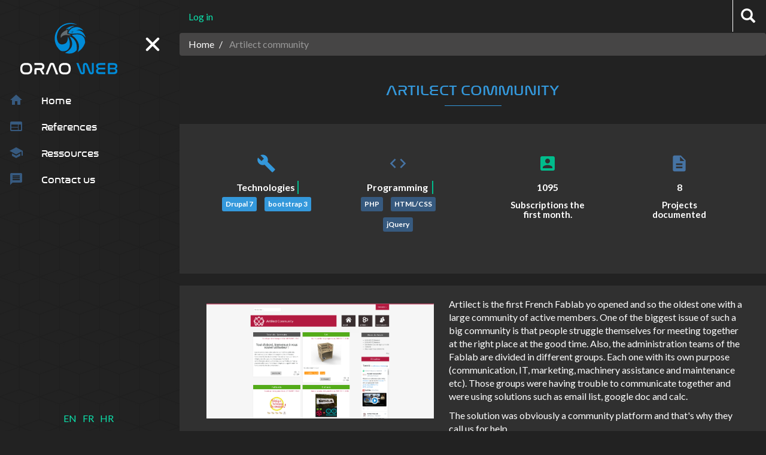

--- FILE ---
content_type: text/html; charset=UTF-8
request_url: https://orao-web.net/hr/node/5
body_size: 5510
content:
<!DOCTYPE html>
<html  lang="hr" dir="ltr" prefix="og: https://ogp.me/ns#">
  <head>
    <meta charset="utf-8" />
<script>var _paq = _paq || [];(function(){var u=(("https:" == document.location.protocol) ? "https://analytics.orao-web.net/" : "http://analytics.orao-web.net/");_paq.push(["setSiteId", "1"]);_paq.push(["setTrackerUrl", u+"matomo.php"]);_paq.push(["setDoNotTrack", 1]);if (!window.matomo_search_results_active) {_paq.push(["trackPageView"]);}_paq.push(["setIgnoreClasses", ["no-tracking","colorbox"]]);_paq.push(["enableLinkTracking"]);var d=document,g=d.createElement("script"),s=d.getElementsByTagName("script")[0];g.type="text/javascript";g.defer=true;g.async=true;g.src=u+"matomo.js";s.parentNode.insertBefore(g,s);})();</script>
<meta name="description" content="Artilect communitybuildTechnologiesDrupal 7 bootstrap 3codeProgramming" />
<meta name="robots" content="index, follow" />
<link rel="canonical" href="https://orao-web.net/en/references/artilect-community" />
<link rel="image_src" href="public://files/themes/logo_opengraph.png" />
<meta property="og:determiner" content="Orao Web" />
<meta property="og:site_name" content="Orao Web" />
<meta property="og:type" content="website" />
<meta property="og:url" content="https://orao-web.net/en/references/artilect-community" />
<meta property="og:title" content="Artilect community" />
<meta property="og:description" content="Artilect communitybuildTechnologiesDrupal 7 bootstrap 3codeProgramming" />
<meta property="og:updated_time" content="2025-08-28T17:30:08+0200" />
<meta property="article:publisher" content="Orao-web" />
<meta property="article:published_time" content="2018-01-31T15:40:47+0100" />
<meta property="article:modified_time" content="2025-08-28T17:30:08+0200" />
<meta name="Generator" content="Drupal 11 (https://www.drupal.org)" />
<meta name="MobileOptimized" content="width" />
<meta name="HandheldFriendly" content="true" />
<meta name="viewport" content="width=device-width, initial-scale=1.0" />
<link rel="icon" href="/themes/orao/favicon.ico" type="image/vnd.microsoft.icon" />
<link rel="alternate" hreflang="en" href="https://orao-web.net/en/references/artilect-community" />

    <title>Artilect community | Orao Web</title>
    <link rel="stylesheet" media="all" href="/files/css/css_LwMVgblkhLqM4uTVzpkCz3FCplTrFcrbldG1K_fhY_U.css?delta=0&amp;language=hr&amp;theme=orao&amp;include=eJzLL0rM10_Lzysp1skHMdNz8pMSc3SLSypzMvPSdYori0tSc_WTEotTAV8kEFo" />
<link rel="stylesheet" media="all" href="https://cdn.jsdelivr.net/npm/bootswatch@3.4.0/darkly/bootstrap.min.css" integrity="sha256-a6HBWqyyXFT1Ns1ZF23UVanh2xXW2uuNgIL238JrFCQ=" crossorigin="anonymous" />
<link rel="stylesheet" media="all" href="https://cdn.jsdelivr.net/npm/@unicorn-fail/drupal-bootstrap-styles@0.0.2/dist/3.1.1/7.x-3.x/drupal-bootstrap-darkly.min.css" integrity="sha512-M5UF3rinhUD+ildRIY3M5CWHczBzGU17vcHz7yxlNwAaPjM+QqkQhLOdt+r0jjVKkRlScSfvS1fQYWvUApWcWg==" crossorigin="anonymous" />
<link rel="stylesheet" media="all" href="https://cdn.jsdelivr.net/npm/@unicorn-fail/drupal-bootstrap-styles@0.0.2/dist/3.1.1/8.x-3.x/drupal-bootstrap-darkly.min.css" integrity="sha512-AqxbcTrWAsXCcv3V9kkVCOuruFDvfthcP4IC5ppyO018Hh7Z9gvU8eRtvUqBFj47pjhdFataAxbEhIBmDc6big==" crossorigin="anonymous" />
<link rel="stylesheet" media="all" href="https://cdn.jsdelivr.net/npm/@unicorn-fail/drupal-bootstrap-styles@0.0.2/dist/3.3.5/8.x-3.x/drupal-bootstrap-darkly.min.css" integrity="sha512-uvP+sXiJ1gHVyh0kaJniKI+KhgYzaq+wZVEk+SeCuaAPPI8MaZbdDUBkee3HOllgP41YIHVsFKGIN9Z9so/aUQ==" crossorigin="anonymous" />
<link rel="stylesheet" media="all" href="https://cdn.jsdelivr.net/npm/@unicorn-fail/drupal-bootstrap-styles@0.0.2/dist/3.4.0/8.x-3.x/drupal-bootstrap-darkly.min.css" integrity="sha512-/2YKCY/FUcjpDPAkUhBoKNezBh7MbwOPdO+Eegtp3/549YsVMlyVPD4ebmGEORor4lHxGDatCBYiOfdQp7G04A==" crossorigin="anonymous" />
<link rel="stylesheet" media="all" href="//fonts.googleapis.com/css?family=Lato" />
<link rel="stylesheet" media="all" href="//fonts.googleapis.com/icon?family=Material+Icons" />
<link rel="stylesheet" media="all" href="/files/css/css_OGh8Cqg0dibL9J75kp0-5z2yC5-IuHWv8oalZhZ1TNw.css?delta=8&amp;language=hr&amp;theme=orao&amp;include=eJzLL0rM10_Lzysp1skHMdNz8pMSc3SLSypzMvPSdYori0tSc_WTEotTAV8kEFo" />

    
  </head>
  <body class="path-node page-node-type-page has-glyphicons">
    <a href="#main-content" class="visually-hidden focusable skip-link">
      Skip to main content
    </a>
    
      <div class="dialog-off-canvas-main-canvas" data-off-canvas-main-canvas>
                <header class="navbar navbar-default container-fluid" id="navbar" role="banner">
      
                    <nav id="navbar-collapse" class="navbar-collapse collapse">
          <nav class="navbar-header flexbox">
            
                                <a class="logo navbar-btn pull-left" href="/hr" title="Home" rel="home">
      <img src="/themes/orao/logo.svg" alt="Home" />
    </a>
      
              <button type="button" class="navbar-toggle" data-toggle="collapsed">
                <span class="sr-only">Toggle navigation</span>
                <span class="icon-bar"></span>
                <span class="icon-bar"></span>
                <span class="icon-bar"></span>
              </button>
          </nav>
          <nav role="navigation" aria-labelledby="block-orao-main-menu-menu" id="block-orao-main-menu">
            
  <h2 class="visually-hidden" id="block-orao-main-menu-menu">Main navigation</h2>
  

        
              <ul class="menu nav navbar-nav">
                            <li>
                              <a href="/hr" data-drupal-link-system-path="&lt;front&gt;">            <i class="material-icons">home</i><span class="title">Home</span>
            </a>
                          </li>
                        <li>
                              <a href="/hr/reference" data-drupal-link-system-path="node/4">            <i class="material-icons">web</i><span class="title">References</span>
            </a>
                          </li>
                        <li>
                              <a href="/hr/ressource-center" data-drupal-link-system-path="ressource-center">            <i class="material-icons">school</i><span class="title">Ressources</span>
            </a>
                          </li>
                        <li>
                              <a href="/hr/contact" data-drupal-link-system-path="contact">            <i class="material-icons">message</i><span class="title">Contact us</span>
            </a>
                          </li>
        </ul>
  


  </nav>

          <section class="language-switcher-language-url inline block block-language block-language-blocklanguage-interface clearfix" id="block-languageswitcher" role="navigation">
  
    

      <ul class="links list-inline"><li hreflang="en" data-drupal-link-system-path="node/5" class="en"><a href="/en/references/artilect-community" class="language-link" hreflang="en" data-drupal-link-system-path="node/5">en</a></li><li hreflang="fr" data-drupal-link-system-path="node/5" class="fr"><a href="/fr/node/5" class="language-link" hreflang="fr" data-drupal-link-system-path="node/5">fr</a></li><li hreflang="hr" data-drupal-link-system-path="node/5" class="hr is-active" aria-current="page"><a href="/hr/node/5" class="language-link is-active" hreflang="hr" data-drupal-link-system-path="node/5" aria-current="page">hr</a></li></ul>
  </section>


        </nav>
                </header>
  
  <div role="main" class="main-container container-fluid js-quickedit-main-content">
    <div class="row">
                              <div class="col-sm-12" role="heading">
              <div class="region region-header">
    <div class="search-block-form pull-right block block-search block-search-form-block" data-drupal-selector="search-block-form" id="block-orao-search" role="search">
  
      <h2 class="visually-hidden">Search</h2>
    
      <div class="search-icon clickable pull-right"><span class="glyphicon glyphicon-search"></span></div>
    <form action="/hr/search/node" method="get" id="search-block-form" accept-charset="UTF-8">
  <div class="form-item js-form-item form-type-search js-form-type-search form-item-keys js-form-item-keys form-no-label form-group">
      <label for="edit-keys" class="control-label sr-only">Pretraga</label>
  
  
  <div class="input-group"><input title="Enter the terms you wish to search for." data-drupal-selector="edit-keys" class="form-search form-control" placeholder="Pretraga" type="search" id="edit-keys" name="keys" value="" size="15" maxlength="128" data-toggle="tooltip" /><span class="input-group-btn"><button type="submit" value="Pretraga" class="button js-form-submit form-submit btn-primary btn icon-only"><span class="sr-only">Pretraga</span><span class="icon glyphicon glyphicon-search" aria-hidden="true"></span></button></span></div>

  
  
  </div>
<div class="form-actions form-group js-form-wrapper form-wrapper" data-drupal-selector="edit-actions" id="edit-actions--2"></div>

</form>

  </div>
<nav role="navigation" aria-labelledby="block-orao-account-menu-menu" id="block-orao-account-menu" class="pull-left">
            
  <h2 class="visually-hidden" id="block-orao-account-menu-menu">User account menu</h2>
  

        
      <ul class="menu menu--account nav navbar-nav navbar-right">
                      <li class="first last">
                                        <a href="/hr/user/login" data-drupal-link-system-path="user/login">Log in</a>
              </li>
        </ul>
  

  </nav>
<section class="language-switcher-language-url pull-right hidden block block-language block-language-blocklanguage-interface clearfix" id="block-languageswitcher-2" role="navigation">
  
    

      <ul class="links list-inline"><li hreflang="en" data-drupal-link-system-path="node/5" class="en"><a href="/en/references/artilect-community" class="language-link" hreflang="en" data-drupal-link-system-path="node/5">en</a></li><li hreflang="fr" data-drupal-link-system-path="node/5" class="fr"><a href="/fr/node/5" class="language-link" hreflang="fr" data-drupal-link-system-path="node/5">fr</a></li><li hreflang="hr" data-drupal-link-system-path="node/5" class="hr is-active" aria-current="page"><a href="/hr/node/5" class="language-link is-active" hreflang="hr" data-drupal-link-system-path="node/5" aria-current="page">hr</a></li></ul>
  </section>


  </div>

          </div>
              
                              <div class="highlighted col-sm-12">  <div class="region region-highlighted">
        <ol class="breadcrumb">
          <li >
                  <a href="/hr">Home</a>
              </li>
          <li  class="active">
                  Artilect community
              </li>
      </ol>

<div data-drupal-messages-fallback class="hidden"></div>

  </div>
</div>
              
            
                  <section class="col-sm-12">

                                      
                  
                          <a id="main-content"></a>
            <div class="region region-content">
      
<article data-history-node-id="5" lang="en" class="page full clearfix">

  
    

  
  <div class="content">
    
            <div class="field field--name-body field--type-text-with-summary field--label-hidden field--item"><div class="container-fluid reference-page" id="artilectcomContainer"><h2>Artilect community</h2><div class="row well"><div class="text-center col-sm-6" id="techsUsed"><div class="col-xs-6"><p><em><i class="material-icons text-info">build</i></em></p><p class="typewriter techused">Technologies</p><p><span class="label label-info">Drupal 7</span> <span class="label label-info">bootstrap 3</span></p></div><div class="col-xs-6"><p><em><i class="material-icons text-primary">code</i></em></p><p class="typewriter proglang">Programming</p><p><span class="label label-primary">PHP</span> <span class="label label-primary">HTML/CSS</span> <span class="label label-primary">jQuery</span></p></div></div><div class="text-center col-sm-6" id="counterBlock"><div class="col-xs-6"><div class="counterBlock"><p><em><i class="material-icons text-success">account_box</i></em></p><p><span class="count">1500</span></p><h5>Subscriptions the first month.</h5></div></div><div class="col-xs-6"><div class="counterBlock"><p><em><i class="material-icons text-primary">description</i></em></p><p><span class="count">10</span></p><h5>Projects documented</h5></div></div></div></div><div class="row well"><div class="col-xs-12"><img class="image-responsive in-text-left" src="/files/themes/references/artilect-community.png" alt="Gfim front page"><p>Artilect is the first French Fablab yo opened and so the oldest one with a large community of active members. One of the biggest issue of such a big community is that people struggle themselves for meeting together at the right place at the good time. Also, the administration teams of the Fablab are divided in different groups. Each one with its own purpose (communication, IT, marketing, machinery assistance and maintenance etc). Those groups were having trouble to communicate together and were using solutions such as email list, google doc and calc.</p><p>The solution was obviously a community platform and that's why they call us for help.</p><p>The platform allows to :</p><ul><li>Post a project to present it to the community.</li><li>Make groups related to a project with private rooms to communicate (forum / project pages which are organized as a wiki in the private group space).</li><li>Research members by skills. The aim is that if you have a project and are looking for help you can directly seek into community skills to find those appropriate. Then you can directly contact the members through private message system.</li><li>A forum with public and private sub categories.</li><li>Newsletter system to keep the community up to date of what's happening.</li><li>Direct live chat (such as Facebook).</li></ul><p>One of the most difficult parts in this project was to define the specification. Because Artilect is a big NGO with thousand of members, every one wanted his own feature to fit his need.</p><p>Finally we've made a global and customized management system which handle the same needs as a CRM (Customer Relationship Management).</p></div></div><div class="row"><div class="col-xs-12 text-center"><a class="btn btn-primary" href="https://community.artilect.fr" target="_blank">View website<em><i class="material-icons in-text">open_in_new</i></em></a></div></div></div><!-- End containerCarousel --></div>
      
  </div>

</article>


  </div>

              </section>

                </div>
  </div>


      <footer class="footer container-fluid" role="contentinfo">
        <div class="region region-footer">
    <section id="block-footer" class="block block-block-content block-block-content891b7470-31d1-4e3c-8147-8d039c8cffb3 clearfix">
  
    

      
            <div class="field field--name-body field--type-text-with-summary field--label-hidden field--item"><h6 class="text-center">Orao Web © 2025</h6></div>
      
  </section>


  </div>

    </footer>
  
  </div>

    
    <script type="application/json" data-drupal-selector="drupal-settings-json">{"path":{"baseUrl":"\/","pathPrefix":"hr\/","currentPath":"node\/5","currentPathIsAdmin":false,"isFront":false,"currentLanguage":"hr"},"pluralDelimiter":"\u0003","suppressDeprecationErrors":true,"ajaxPageState":{"libraries":"eJxNyEEKwCAMRNELWXIkiWBFUCckQ8Hbd1FauvqPXwAGXU3Kq2xec1-d6VtiMFzVf4fAYLc0lZiQJwmukBOL8bANFB1HcI--WoodrFOKRr0BoZgwJw","theme":"orao","theme_token":null},"ajaxTrustedUrl":{"\/hr\/search\/node":true},"matomo":{"disableCookies":false,"trackMailto":true},"bootstrap":{"forms_has_error_value_toggle":1,"modal_animation":1,"modal_backdrop":"true","modal_focus_input":1,"modal_keyboard":1,"modal_select_text":1,"modal_show":1,"modal_size":"","popover_enabled":1,"popover_animation":1,"popover_auto_close":1,"popover_container":"body","popover_content":"","popover_delay":"0","popover_html":1,"popover_placement":"auto","popover_selector":"","popover_title":"","popover_trigger":"click","tooltip_enabled":1,"tooltip_animation":1,"tooltip_container":"body","tooltip_delay":"0","tooltip_html":0,"tooltip_placement":"auto left","tooltip_selector":"","tooltip_trigger":"hover"},"user":{"uid":0,"permissionsHash":"66b5892990dac6da006a599f60a701561b424c2a8b284d0aada4410a3d70e967"}}</script>
<script src="/core/assets/vendor/jquery/jquery.min.js?v=4.0.0-rc.1"></script>
<script src="/files/js/js_U3POzZv4eVONGW7t2pe04PcSZL7TTtQaaIGwr0JReqY.js?scope=footer&amp;delta=1&amp;language=hr&amp;theme=orao&amp;include=eJxNyEEKwCAMRNELWXIkiSASiE6IQ6G376K0dPU_rwHcTA1p79XIXm0Zy0cSCJw9f0LAaVGmEhPypCAVMhxN_di83Na4AbFAJ1Y"></script>
<script src="https://cdn.jsdelivr.net/npm/entreprise7pro-bootstrap@3.4.8/dist/js/bootstrap.min.js" integrity="sha256-3XV0ZwG+520tCQ6I0AOlrGAFpZioT/AyPuX0Zq2i8QY=" crossorigin="anonymous"></script>
<script src="/files/js/js_LWstrUzFcMP58xJQE07f9NeIjvehvy8XpBpOxVIf9vw.js?scope=footer&amp;delta=3&amp;language=hr&amp;theme=orao&amp;include=eJxNyEEKwCAMRNELWXIkiSASiE6IQ6G376K0dPU_rwHcTA1p79XIXm0Zy0cSCJw9f0LAaVGmEhPypCAVMhxN_di83Na4AbFAJ1Y"></script>

  </body>
</html>


--- FILE ---
content_type: text/css
request_url: https://orao-web.net/files/css/css_OGh8Cqg0dibL9J75kp0-5z2yC5-IuHWv8oalZhZ1TNw.css?delta=8&language=hr&theme=orao&include=eJzLL0rM10_Lzysp1skHMdNz8pMSc3SLSypzMvPSdYori0tSc_WTEotTAV8kEFo
body_size: 6274
content:
/* @license GPL-2.0-or-later https://www.drupal.org/licensing/faq */
@font-face{font-family:'Nasalization';src:url(/themes/orao/fonts/nasalization-rg-webfont.woff) format("woff"),url(/themes/orao/fonts/nasalization-rg-webfont.woff2) format("woff2");}body{font-family:'Lato',sans-serif;margin:0;}pre{background-color:transparent;border:0;}code,kbd,pre,samp{font-family:monospace,monospace !important;}.navbar-default.container-fluid{border-radius:0;}.region-content .container-fluid{margin-bottom:30px;}.skip-link{display:none;}.inline{display:inline-block;margin-left:1em;}.flexbox{display:flex;align-items:center;}.center{text-align:center;margin-left:auto;margin-right:auto;}.block{display:block;position:relative;}.clear{clear:both;}.logo:focus{outline:none;}.ajax-progress{margin-left:15px;}.material-icons{vertical-align:text-bottom;}.material-icons.in-text{margin-left:5px;}.hidden{display:none;}h1{font-family:'Nasalization','Lato',sans-serif;}h1.light{font-family:'Nasalization','Lato',sans-serif;font-size:2em;text-transform:uppercase;color:#fff;}h1.dark{font-family:'Nasalization','Lato',sans-serif;font-size:2em;text-transform:uppercase;color:#3498db;}h2{font-family:'Nasalization','Lato',sans-serif;font-size:1.5em;text-transform:uppercase;color:#3498db;text-align:center;}h2:after{content:"";display:block;width:10%;height:1px;margin:15px auto 30px;background:#3498db;}h2 small{font-size:50%;}h3{font-size:1.2em;text-transform:uppercase;}h4{text-transform:uppercase;margin-top:20px;}h4:after{content:"";display:block;width:60%;height:1px;margin:10px auto 10px;background:#fff;}h5{font-weight:bold;}h6{font-size:0.8em;}img{max-width:100%;height:auto;}a:hover{text-decoration:none;}ul{overflow:hidden;padding-left:20px;}.main-container{min-height:80vh;}.field-group-div{padding-bottom:1rem;}.panel-title > a,.panel-title > small,.panel-title > .small,.panel-title > small > a,.panel-title > .small > a{color:#cb841f;}.panel .form-inline .form-control{display:block;}.modal.in .modal-dialog{-webkit-transform:translate(0,100px);-ms-transform:translate(0,100px);-o-transform:translate(0,100px);transform:translate(0,100px);}.modal-dialog .alert.messages{position:relative;top:0;left:0;}.front .tooltip{z-index:10000;}.table tbody .checkbox input[type="checkbox"]{margin-left:0;}.table-responsive::-webkit-scrollbar-track{-webkit-box-shadow:inset 0 0 6px rgba(0,0,0,0.3);background-color:#222;}.table-responsive::-webkit-scrollbar{width:12px;background-color:#4673a3;}.table-responsive::-webkit-scrollbar-thumb{border-radius:10px;-webkit-box-shadow:inset 0 0 6px rgba(0,0,0,.3);background-color:#4673a3;}button,html input[type="button"],input[type="reset"],input[type="submit"]{-webkit-appearance:button;cursor:pointer;*overflow:visible;}button[disabled],html input[disabled]{cursor:default;}input[type="checkbox"],input[type="radio"]{-webkit-box-sizing:border-box;-moz-box-sizing:border-box;box-sizing:border-box;padding:0;*height:13px;*width:13px;background-color:#222222;border:1px solid #ccc;}input[type="search"]{-webkit-appearance:textfield;-webkit-box-sizing:content-box;-moz-box-sizing:content-box;box-sizing:content-box;}input[type="search"]:active{border:none;}input[type="search"]::-webkit-search-cancel-button,input[type="search"]::-webkit-search-decoration{-webkit-appearance:none;}button::-moz-focus-inner,input::-moz-focus-inner{border:0;padding:0;}@supports (-webkit-appearance:none){body .form-type-checkbox input[type=checkbox],body .form-type-radio input[type=radio]{-webkit-appearance:none;display:inline-block;position:relative;top:3px;margin-right:0.25em;padding:0;background:#fff;border:2px solid #999;border-radius:2px;width:16px !important;height:16px !important;-webkit-transition:all 0.5s ease;-o-transition:all 0.5s ease;transition:background 0.5s ease;outline:none;}body .form-type-radio input[type=radio]{border-radius:50%;box-shadow:inset 0px 0px 0px 0px #222222;transition:box-shadow .1s cubic-bezier(0.28,0.63,0.77,0.17);}body .form-type-checkbox input[type=checkbox]:hover,body .form-type-checkbox input[type=checkbox]:focus,body .form-type-radio input[type=radio]:hover,body .form-type-radio input[type=radio]:focus{border-color:#999;cursor:pointer;}body .form-type-checkbox input[type=checkbox]:checked,body .form-type-checkbox input[type=checkbox]:disabled:checked,body .form-type-radio input[type=radio]:checked,body .form-type-radio input[type=radio]:disabled:checked{border-color:#999;}body .form-type-checkbox input[type=checkbox]:checked,body .form-type-checkbox input[type=checkbox]:disabled:checked{background:url(/themes/orao/images/icons/check.svg) scroll no-repeat 0 0 #222222;background-size:100% 100%;}body .form-type-radio input[type=radio]:checked,body .form-type-radio input[type=radio]:disabled:checked{background:#e74424;box-shadow:inset 0px 0px 0px 3px #222222;}body .form-type-checkbox input[type=checkbox]:disabled,body .form-type-radio input[type=radio]:disabled{opacity:.5;background:#222222;}body .form-type-checkbox input[type=checkbox]:disabled:hover,body .form-type-radio input[type=radio]:disabled:hover{border-color:#999;cursor:default;}}body .form-type-checkbox input[type=checkbox]:disabled:checked,body .form-type-checkbox input[type=checkbox]:disabled:checked:hover,body .form-type-radio input[type=radio]:disabled:checked,body .form-type-radio input[type=radio]:disabled:checked:hover{background-color:#999;border-color:#999;}.glyphicon{margin-right:5px;}.nav > li > a{line-height:1em;}p:last-child{margin-bottom:15px;}.well,.jumbotron{border-radius:0;}.tabs{margin-bottom:15px;}.popover{max-width:100% !important;}.label{display:inline-block;padding:0.5em;margin:5px;}.is-unpublished{background-color:#111;}body.toolbar-tray-open.toolbar-vertical.toolbar-fixed,body.toolbar-fixed.toolbar-vertical.toolbar-tray-open.toolbar-fixed{margin-left:0;}body.toolbar-tray-open.toolbar-vertical.toolbar-fixed.navbar-header-collapsed,body.toolbar-fixed.toolbar-vertical.toolbar-tray-open.toolbar-fixed.navbar-header-collapsed{margin-left:170px;}body.toolbar-fixed.toolbar-horizontal .navbar-default{top:80px;}.control-group .help-inline,.help-block{color:#fff;font-size:0.8em;}
.white{color:#fff;}.main-container > .row > .col-sm-12{padding-left:0;padding-right:0;}.field-label-inline .field-label,.field-label-inline .field-items{float:none;display:inline-block;}.image{max-width:400px;margin:15px;}img.banner{width:100%;height:auto;}.desktop-image img{display:block;width:100%;max-width:250px;height:auto;margin-left:auto;margin-right:auto;}.content img{padding:10px;}.round-box{margin-top:15px;margin-bottom:15px}.form-actions{text-align:center;}.navbar.container,.navbar.container-fluid{margin-top:0;}.no-margin{margin:0;}.row.no-margin{margin-left:0;margin-right:0;}code{margin:10px;}#drupal-modal .modal-title:after{background:none;}.navbar-default{position:fixed;width:300px;top:0;left:0;z-index:999;height:100vh;background:url(/themes/orao/images/cubic-background.png);border:0;padding-left:0;padding-right:0;}.toolbar-fixed .navbar-default{top:39px;}.navbar-default.collapsed{width:80px;}.navbar-nav,.navbar-nav > li,.navbar-header .logo,.navbar-header,.navbar-toggle{float:none !important;}.navbar-right{margin-right:0;}.navbar-default .logo{display:block;position:relative;padding:30px 0 15px;margin-left:15px;margin-right:15px;display:block;height:130px;overflow:hidden;}.navbar-default.collapsed .logo{width:200px;height:100px;margin-left:5px;margin-right:5px;}.navbar-default .logo img{margin:auto;}.navbar-default.collapsed .logo img{position:absolute;left:0;top:-100px;}.navbar-default li:hover{background-color:#00bc8c;}.navbar-default .navbar-nav > li > a{font-family:'Nasalization','Lato',sans-serif;padding-top:10px;padding-bottom:10px;}.navbar-default .navbar-nav > li > a:hover,.navbar-default .navbar-nav > li > a:focus{color:#fff;}.navbar-default.collapsed .navbar-nav li{text-align:center;}.navbar-default .navbar-nav .material-icons{font-size:1.5em;margin-right:30px;color:#375a7f;vertical-align:text-bottom;}.navbar-default .navbar-nav a:hover .material-icons{color:#fff;}.navbar-default.collapsed .navbar-nav .material-icons{margin:auto;}.navbar-default.collapsed .navbar-nav .title{display:none;}.navbar-collapse{border-top:0;padding-left:0;padding-right:0;}.navbar-default.collapsed .navbar-toggle{margin-left:15px;}.navbar-toggle{display:block !important;position:relative;width:50px;height:50px;padding:9px 10px;margin-bottom:13px;background-color:transparent;background-image:none;border:0px solid transparent;-webkit-transition:all 0.5s ease;-moz-transition:all 0.5s ease;-o-transition:all 0.5s ease;transition:all 0.5s ease;}.navbar-default .navbar-toggle:hover,.navbar-default .navbar-toggle:focus{background:transparent;}.navbar-toggle .icon-bar + .icon-bar{margin-top:0;}.navbar-toggle .icon-bar{position:absolute;display:block;width:30px;height:4px;left:10px;border-radius:2px;background-color:#28415b;-webkit-transform:rotate(0deg);-moz-transform:rotate(0deg);-o-transform:rotate(0deg);transform:rotate(0deg);-webkit-transition:.5s ease-in-out;-moz-transition:.5s ease-in-out;-o-transition:.5s ease-in-out;transition:.5s ease-in-out;}.navbar-toggle .icon-bar:nth-child(2){top:16px;}.navbar-toggle .icon-bar:nth-child(3){top:24px;}.navbar-toggle .icon-bar:nth-child(4){top:32px;}.navbar-toggle.open .icon-bar:nth-child(2){top:24px;-webkit-transform:rotate(135deg);-moz-transform:rotate(135deg);-o-transform:rotate(135deg);transform:rotate(135deg);}.navbar-toggle.open .icon-bar:nth-child(3){opacity:0;left:-60px;}.navbar-toggle.open .icon-bar:nth-child(4){top:24px;-webkit-transform:rotate(-135deg);-moz-transform:rotate(-135deg);-o-transform:rotate(-135deg);transform:rotate(-135deg);}.main-container.container-fluid,footer.container-fluid{padding-left:315px;}.main-container.container-fluid.expanded,footer.container-fluid.expanded{padding-left:95px;}#counterBlock,#techsUsed{padding:30px 15px;font-weight:bold;}#counterBlock .material-icons,#techsUsed .material-icons{font-size:2em;}.counterBlock{max-width:150px;margin:auto;}.label a{color:#fff;}#containerCarousel .carousel{position:relative;padding:30px 0;min-height:280px;}#containerCarousel .carousel-caption{position:relative;width:50%;margin-left:auto;margin-right:auto;left:auto;right:auto;}#containerCarousel .carousel-control{top:50%;transform:translateY(-50%);}#containerCarousel .carousel-control.left,#containerCarousel .carousel-control.right{background-image:none;}#containerCarousel .rate .material-icons{font-size:14px;}.table-prices th,.table-prices td{text-align:center;}.table-prices th:first-child,.table-prices td:first-child{text-align:left;}.table-prices .rate .material-icons{font-size:14px;width:14px;}#maintenanceWheels svg{max-width:100px;margin-top:50px;margin-bottom:50px;}.online-profile{margin-top:30px;margin-bottom:30px;}.mdl-card{padding:15px;border-radius:5px;min-height:350px;position:relative;}.mdl-card:hover{box-shadow:0 8px 10px 1px rgba(0,0,0,.14),0 3px 14px 2px rgba(0,0,0,.12),0 5px 5px -3px rgba(0,0,0,.2);}.mdl-card__header .material-icons{font-size:64px;padding:15px;border:2px solid #fff;border-radius:50%;}.mdl-card__content{margin-bottom:50px;}.mdl-card__actions{position:absolute;bottom:10px;right:50%;}.mdl-card__actions .btn{position:relative;left:50%;}.material-icons.big{font-size:120px;background:#28415b;padding:15px;border-radius:5px;}.material-icons-inline{margin-right:5px;}.reference-image img{max-width:100%;height:250px;}figure.reference-image{position:relative;float:left;overflow:hidden;margin:10px 1%;width:100%;background:#fff;border-radius:5px;text-align:center;box-shadow:0 1px 4px rgba(0,0,0,0.3);cursor:pointer;}figure.reference-image *{-webkit-box-sizing:border-box;box-sizing:border-box;}figure.reference-image img{opacity:1;width:100%;-webkit-transition:opacity 0.35s;transition:opacity 0.35s;}figure.reference-image .img-overlay{position:absolute;bottom:0;left:0;padding:3em 3em;width:100%;height:100%;}figure.reference-image .img-overlay::before{position:absolute;top:50%;right:30px;bottom:50%;left:30px;border-top:1px solid rgba(0,0,0,0.8);border-bottom:1px solid rgba(0,0,0,0.8);content:'';opacity:0;background-color:#ffffff;-webkit-transition:all 0.4s;transition:all 0.4s;-webkit-transition-delay:0.6s;transition-delay:0.6s;}figure.reference-image h5,figure.reference-image p,figure.reference-image li{opacity:0;-webkit-transition:opacity 0.35s,-webkit-transform 0.35s;transition:opacity 0.35s,-webkit-transform 0.35s,-moz-transform 0.35s,-o-transform 0.35s,transform 0.35s;}figure.reference-image a{left:0;right:0;bottom:0;position:absolute;color:#fff;border-radius:0;}figure.reference-image:hover img{opacity:0.05;}figure.reference-image:hover .img-overlay{color:#3498db;}figure.reference-image:hover .img-overlay h5{opacity:1;-webkit-transform:translate3d(0%,50%,0);transform:translate3d(0%,50%,0);-webkit-transition-delay:0.3s;transition-delay:0.3s;}figure.reference-image:hover .img-overlay p,figure.reference-image:hover .img-overlay li{opacity:1;-webkit-transition-delay:0.6s;transition-delay:0.6s;}figure.reference-image:hover .img-overlay::before{background:rgba(255,255,255,0);top:30px;bottom:50px;opacity:1;-webkit-transition-delay:0s;transition-delay:0s;}#containerPrices .mdl-card{min-height:250px;}#block-orao-account-menu .navbar-nav li{display:inline-block;}#block-orao-search .search-icon{cursor:pointer;font-size:1.5em;line-height:1em;padding:0.8rem;margin-left:30px;border-left:1px solid #fff;}#block-orao-search .form-search{border-radius:0;}#block-orao-search .form-group{margin-bottom:0;}#block-orao-search .form-submit{display:none;}#block-orao-search #search-block-form{position:absolute;width:500px;top:100%;right:0.5rem;}#block-orao-search input{display:none;background-color:#375a7f;color:#fff;}#search-block-form.expanded input{display:block;}#block-languageswitcher{position:absolute;bottom:0;width:100%;margin-left:0;text-align:center;text-transform:uppercase;}.toolbar-fixed.toolbar-vertical #block-languageswitcher{bottom:39px;}.toolbar-fixed.toolbar-horizontal #block-languageswitcher{bottom:79px;}.field--name-user-picture img{border-radius:50%;border:2px solid #ccc;}.user-picture{max-width:64px;height:auto;margin:auto;}.path-user .region-content{max-width:600px;margin-left:auto;margin-right:auto;min-height:20px;padding:19px;margin-bottom:20px;background-color:#303030;border:1px solid transparent;border-radius:4px;-webkit-box-shadow:inset 0 1px 1px rgba(0,0,0,0.05);box-shadow:inset 0 1px 1px rgba(0,0,0,0.05);}.path-user img.orao-account{margin-bottom:15px;padding:15px;margin-left:auto;margin-right:auto;display:block;}#user-login-form .input-group,#user-pass .input-group{margin-left:15px;}#user-login-form .input-group-addon,#user-pass .input-group-addon{font-size:24px;}#userContainer .form-item{margin-bottom:10px;}#userContainer .member-for .form-item{display:inline;}#userContainer .member-for.form-item h4.label{display:inline;margin-top:0;padding:0;font-size:1rem;font-weight:normal;text-transform:none;line-height:1;color:#ffffff;text-align:left;white-space:nowrap;vertical-align:baseline;border-radius:0;}#userContainer .member-for.form-item h4:after{display:none;}#userContainer .writer-description{padding:15px;}.view-ressource-center .row{margin-bottom:15px;}.view-ressource-center .views-field-view-node{margin-top:15px;}.article .author.text-right{display:none;}.captcha{width:304px;margin:auto;margin-bottom:15px;}.input-group{margin-bottom:30px;}.input-group-addon{padding-right:40px;}.input-group-value{width:100%;}.contact-form .nav{display:inline-block;margin-bottom:15px;}.contact-message-quotation-form #edit-mail{border-top:1px solid #464545;border-right:1px solid #464545;border-bottom:1px solid #464545;border-top-right-radius:4px;border-bottom-right-radius:4px;margin-bottom:0;padding-left:15px;padding-top:7.5px;padding-bottom:7.5px;}.contact-message-quotation-form #edit-mail label{display:none;}.field--name-field-description .filter-wrapper{display:none;}.field--name-field-package label{display:none;}.field--name-field-links .tabledrag-toggle-weight,.field--name-field-files .tabledrag-toggle-weight{display:none;}.field--name-field-files .panel,.field--name-field-files .panel-default{background-color:transparent;border:0;border-radius:0;-webkit-box-shadow:none;box-shadow:none;}.field--name-field-files .panel-heading,.field--name-field-files .help-block,.field--name-field-links .help-block,.field--name-field-links .field-label{display:none;}.field--name-field-links .field-add-more-submit{float:right;}.form-item-field-billing-informations-0-address-country-code .control-label{display:none;}.input-group.country .select-wrapper:first-child .form-control:first-child{border-bottom-left-radius:0;border-top-left-radius:0;}.input-group.country .input-group-value div{margin-bottom:0;}.form-item-field-billing-informations-0-address-country-code .input-group-addon{padding-right:15px;}.contact-message-feedback-form .form-item-name label,.contact-message-feedback-form .form-item-mail label{display:none;}.contact-message-feedback-form #edit-mail,.contact-message-feedback-form #edit-name{border-top:1px solid #464545;border-right:1px solid #464545;border-bottom:1px solid #464545;border-top-right-radius:4px;border-bottom-right-radius:4px;margin-bottom:0;padding-left:15px;padding-top:7.5px;padding-bottom:7.5px;}
.container{position:relative;margin:auto;padding:0 30px;width:100%;max-width:1170px;}.small-container{position:relative;margin:auto;width:100%;max-width:870px;}.animations{display:table;padding:200px 0;width:100%;text-align:center;}.animations .animations-container{position:absolute;width:100%;height:100%;top:0;left:50%;-webkit-transform:translateX(-50%);transform:translateX(-50%);}.animations .container{display:table-cell;vertical-align:middle;}.animations .container .small-container{max-width:480px;}.ani{position:absolute;}.ani.ani-1{left:30px;top:30px;-webkit-transform:scale(0.8);transform:scale(0.8);}.ani.ani-2{right:25%;top:50px;-webkit-transform:scale(0.6);transform:scale(0.6);}.ani.ani-3{right:100px;bottom:100px;-webkit-transform:translate(50%,50%) scale(0.8);transform:translate(50%,50%) scale(0.8);}.ani.ani-4{bottom:98px;left:15%;}.ani.ani-5{left:30px;top:50%;-webkit-transform:translateY(-50%);transform:translateY(-50%);}.ani.ani-6{height:320px;width:320px;right:0;top:0;}.ani-cube{-webkit-perspective:20000px;perspective:20000px;height:100px;width:100px;-webkit-transform-style:preserve-3d;transform-style:preserve-3d;-webkit-transform:rotateX(-30deg) rotateY(40deg) rotateZ(360deg);transform:rotateX(-30deg) rotateY(40deg) rotateZ(360deg);-webkit-animation:ani-cube-1 20s linear infinite;animation:ani-cube-1 20s linear infinite;}.ani-cube .cube-face{position:absolute;left:0px;top:0px;width:100px;height:100px;}.ani-cube .cube-face.face_front{background-color:#3498db;-webkit-transform:translate3d(0px,0px,50px);transform:translate3d(0px,0px,50px);z-index:10;}.ani-cube .cube-face.face_right{background-color:#6fb9e8;-webkit-transform:rotateX(0deg) rotateY(90deg) rotateZ(0deg) translate3d(0px,0px,50px);transform:rotateX(0deg) rotateY(90deg) rotateZ(0deg) translate3d(0px,0px,50px);z-index:8;}.ani-cube .cube-face.face_left{background-color:#6fb9e8;-webkit-transform:rotateX(0deg) rotateY(-90deg) rotateZ(0deg) translate3d(0px,0px,50px);transform:rotateX(0deg) rotateY(-90deg) rotateZ(0deg) translate3d(0px,0px,50px);z-index:9;}.ani-cube .cube-face.face_top{background-color:#4cace8;-webkit-transform:rotateX(90deg) rotateY(0deg) rotateZ(0deg) translate3d(0px,0px,50px);transform:rotateX(90deg) rotateY(0deg) rotateZ(0deg) translate3d(0px,0px,50px);z-index:11;}.ani-cube .cube-face.face_bottom{background-color:#4cace8;-webkit-transform:rotateX(-90deg) rotateY(0deg) rotateZ(0deg) translate3d(0px,0px,50px);transform:rotateX(-90deg) rotateY(0deg) rotateZ(0deg) translate3d(0px,0px,50px);z-index:5;}.ani-cube .cube-face.face_back{background-color:#3498db;-webkit-transform:translate3d(0px,0px,-50px);transform:translate3d(0px,0px,-50px);z-index:1;}.ani-cube.ani-cube-2{height:40px;-webkit-transform:rotateX(143deg) rotateY(50deg) rotateZ(360deg);transform:rotateX(143deg) rotateY(50deg) rotateZ(360deg);-webkit-animation:ani-cube-2 10s linear infinite;animation:ani-cube-2 10s linear infinite;}.ani-cube.ani-cube-2 .cube-face.face_front{height:40px;-webkit-transform:translate3d(0px,0px,100px);transform:translate3d(0px,0px,100px);}.ani-cube.ani-cube-2 .cube-face.face_right{width:200px;height:40px;-webkit-transform:rotateX(0deg) rotateY(90deg) rotateZ(0deg) translate3d(0px,0px,0);transform:rotateX(0deg) rotateY(90deg) rotateZ(0deg) translate3d(0px,0px,0);}.ani-cube.ani-cube-2 .cube-face.face_left{width:200px;height:40px;-webkit-transform:rotateX(0deg) rotateY(-90deg) rotateZ(0deg) translate3d(0px,0px,100px);transform:rotateX(0deg) rotateY(-90deg) rotateZ(0deg) translate3d(0px,0px,100px);}.ani-cube.ani-cube-2 .cube-face.face_top{height:200px;-webkit-transform:rotateX(90deg) rotateY(0deg) rotateZ(0deg) translate3d(0px,0px,60px);transform:rotateX(90deg) rotateY(0deg) rotateZ(0deg) translate3d(0px,0px,60px);}.ani-cube.ani-cube-2 .cube-face.face_bottom{height:200px;-webkit-transform:rotateX(-90deg) rotateY(0deg) rotateZ(0deg) translate3d(0px,0px,-100px);transform:rotateX(-90deg) rotateY(0deg) rotateZ(0deg) translate3d(0px,0px,-100px);}.ani-cube.ani-cube-2 .cube-face.face_back{height:40px;-webkit-transform:translate3d(0px,0px,-100px);transform:translate3d(0px,0px,-100px);}.ani-cube.ani-cube-3{-webkit-transform:scale(0.6) rotateX(-63deg) rotateY(13deg) rotateZ(47deg);transform:scale(0.6) rotateX(-63deg) rotateY(13deg) rotateZ(47deg);-webkit-animation:ani-cube-3 20s cubic-bezier(0.7,0,0.7,1) infinite;animation:ani-cube-3 20s cubic-bezier(0.7,0,0.7,1) infinite;}.ani-cube.ani-cube-3 .cube-face.face_front,.ani-cube.ani-cube-3 .cube-face.face_right,.ani-cube.ani-cube-3 .cube-face.face_left,.ani-cube.ani-cube-3 .cube-face.face_top,.ani-cube.ani-cube-3 .cube-face.face_bottom,.ani-cube.ani-cube-3 .cube-face.face_back{border:2px solid #3498db;border-radius:2px;background-color:transparent;box-shadow:inset 0 0 0 2px #375a7f,0 0 0 2px #3498db;}.ani-hamburger{height:19px;width:30px;-webkit-animation:rotate90 4s cubic-bezier(0.7,0,0.7,1) infinite;animation:rotate90 4s cubic-bezier(0.7,0,0.7,1) infinite;}.ani-hamburger .hamburger-line{position:absolute;background-color:#3498db;height:2px;width:100%;left:0;-webkit-transform-origin:center;transform-origin:center;}.ani-hamburger .hamburger-line.hamburger-line_top{top:0;-webkit-animation:hamburger-line_top 4s cubic-bezier(0.7,0,0.7,1) infinite;animation:hamburger-line_top 4s cubic-bezier(0.7,0,0.7,1) infinite;}.ani-hamburger .hamburger-line.hamburger-line_middle{top:50%;-webkit-animation:hamburger-line_middle 4s cubic-bezier(0.7,0,0.7,1) infinite;animation:hamburger-line_middle 4s cubic-bezier(0.7,0,0.7,1) infinite;}.ani-hamburger .hamburger-line.hamburger-line_bottom{top:100%;-webkit-animation:hamburger-line_bottom 4s cubic-bezier(0.7,0,0.7,1) infinite;animation:hamburger-line_bottom 4s cubic-bezier(0.7,0,0.7,1) infinite;}.moving-square-frame{position:absolute;height:20px;width:20px;top:10px;left:10px;opacity:.1;border:1px solid #000;}.ani-moving-square{background:#3498db;height:20px;width:20px;-webkit-animation:ani-moving-square 6s cubic-bezier(0.7,0,0.7,1) infinite;animation:ani-moving-square 6s cubic-bezier(0.7,0,0.7,1) infinite;}svg{height:100%;width:100%;}svg #followPath{fill:none;stroke:#3498db;stroke-width:8;stroke-dasharray:2870px;stroke-dashoffset:2870px;-webkit-animation:drawPath 6s linear infinite;animation:drawPath 6s linear infinite;}svg #dashedPath{fill:none;stroke:#303030;stroke-width:14;stroke-dasharray:50px;}svg #airplain{fill:#3498db;-webkit-transform:translate(-10px,-45px);transform:translate(-10px,-45px);}@-webkit-keyframes ani-cube-1{to{-webkit-transform:rotateX(-30deg) rotateY(40deg) rotateZ(0);transform:rotateX(-30deg) rotateY(40deg) rotateZ(0);}}@keyframes ani-cube-1{to{-webkit-transform:rotateX(-30deg) rotateY(40deg) rotateZ(0);transform:rotateX(-30deg) rotateY(40deg) rotateZ(0);}}@-webkit-keyframes ani-cube-2{to{-webkit-transform:rotateX(143deg) rotateY(50deg) rotateZ(0);transform:rotateX(143deg) rotateY(50deg) rotateZ(0);}}@keyframes ani-cube-2{to{-webkit-transform:rotateX(143deg) rotateY(50deg) rotateZ(0);transform:rotateX(143deg) rotateY(50deg) rotateZ(0);}}@-webkit-keyframes ani-cube-3{0%{-webkit-transform:scale(0.6) rotateX(-63deg) rotateY(13deg) rotateZ(47deg);transform:scale(0.6) rotateX(-63deg) rotateY(13deg) rotateZ(47deg);}5%,15%,25%,35%,45%,55%,65%,75%,85%,95%{-webkit-transform:scale(0.8) rotateX(-63deg) rotateY(-23deg) rotateZ(47deg);transform:scale(0.8) rotateX(-63deg) rotateY(-23deg) rotateZ(47deg);}10%,20%,30%,40%,50%,60%,70%,80%,90%{-webkit-transform:scale(0.6) rotateX(-63deg) rotateY(13deg) rotateZ(47deg);transform:scale(0.6) rotateX(-63deg) rotateY(13deg) rotateZ(47deg);}100%{-webkit-transform:scale(0.6) rotateX(-63deg) rotateY(13deg) rotateZ(407deg);transform:scale(0.6) rotateX(-63deg) rotateY(13deg) rotateZ(407deg);}}@keyframes ani-cube-3{0%{-webkit-transform:scale(0.6) rotateX(-63deg) rotateY(13deg) rotateZ(47deg);transform:scale(0.6) rotateX(-63deg) rotateY(13deg) rotateZ(47deg);}5%,15%,25%,35%,45%,55%,65%,75%,85%,95%{-webkit-transform:scale(0.8) rotateX(-63deg) rotateY(-23deg) rotateZ(47deg);transform:scale(0.8) rotateX(-63deg) rotateY(-23deg) rotateZ(47deg);}10%,20%,30%,40%,50%,60%,70%,80%,90%{-webkit-transform:scale(0.6) rotateX(-63deg) rotateY(13deg) rotateZ(47deg);transform:scale(0.6) rotateX(-63deg) rotateY(13deg) rotateZ(47deg);}100%{-webkit-transform:scale(0.6) rotateX(-63deg) rotateY(13deg) rotateZ(407deg);transform:scale(0.6) rotateX(-63deg) rotateY(13deg) rotateZ(407deg);}}@-webkit-keyframes rotate90{0%{-webkit-transform:rotate(0);transform:rotate(0);}5%,50%{-webkit-transform:rotate(-90deg);transform:rotate(-90deg);}55%,100%{-webkit-transform:rotate(0);transform:rotate(0);}}@keyframes rotate90{0%{-webkit-transform:rotate(0);transform:rotate(0);}5%,50%{-webkit-transform:rotate(-90deg);transform:rotate(-90deg);}55%,100%{-webkit-transform:rotate(0);transform:rotate(0);}}@-webkit-keyframes hamburger-line_top{0%{top:0;-webkit-transform:rotate(0);transform:rotate(0);}5%,50%{top:50%;-webkit-transform:rotate(45deg);transform:rotate(45deg);}55%,100%{top:0;-webkit-transform:rotate(0);transform:rotate(0);}}@keyframes hamburger-line_top{0%{top:0;-webkit-transform:rotate(0);transform:rotate(0);}5%,50%{top:50%;-webkit-transform:rotate(45deg);transform:rotate(45deg);}55%,100%{top:0;-webkit-transform:rotate(0);transform:rotate(0);}}@-webkit-keyframes hamburger-line_middle{0%{opacity:1;}5%,50%{opacity:0;}55%,100%{opacity:1;}}@keyframes hamburger-line_middle{0%{opacity:1;}5%,50%{opacity:0;}55%,100%{opacity:1;}}@-webkit-keyframes hamburger-line_bottom{0%{top:100%;-webkit-transform:rotate(0);transform:rotate(0);}5%,50%{top:50%;-webkit-transform:rotate(-45deg);transform:rotate(-45deg);}55%,100%{top:100%;-webkit-transform:rotate(0);transform:rotate(0);}}@keyframes hamburger-line_bottom{0%{top:100%;-webkit-transform:rotate(0);transform:rotate(0);}5%,50%{top:50%;-webkit-transform:rotate(-45deg);transform:rotate(-45deg);}55%,100%{top:100%;-webkit-transform:rotate(0);transform:rotate(0);}}@-webkit-keyframes ani-moving-square{0%,2.5%{-webkit-transform:translate(0,0);transform:translate(0,0);}10%,15%{-webkit-transform:translate(20px,0);transform:translate(20px,0);}22.5%,27.5%{-webkit-transform:translate(20px,20px);transform:translate(20px,20px);}35%,40%{-webkit-transform:translate(0,20px);transform:translate(0,20px);}47.5%,52.5%{-webkit-transform:translate(0,0);transform:translate(0,0);}60%,65%{-webkit-transform:translate(0,20px);transform:translate(0,20px);}72.5%,77.5%{-webkit-transform:translate(20px,20px);transform:translate(20px,20px);}85%,90%{-webkit-transform:translate(20px,0);transform:translate(20px,0);}97.5%,100%{-webkit-transform:translate(0,0);transform:translate(0,0);}}@keyframes ani-moving-square{0%,2.5%{-webkit-transform:translate(0,0);transform:translate(0,0);}10%,15%{-webkit-transform:translate(20px,0);transform:translate(20px,0);}22.5%,27.5%{-webkit-transform:translate(20px,20px);transform:translate(20px,20px);}35%,40%{-webkit-transform:translate(0,20px);transform:translate(0,20px);}47.5%,52.5%{-webkit-transform:translate(0,0);transform:translate(0,0);}60%,65%{-webkit-transform:translate(0,20px);transform:translate(0,20px);}72.5%,77.5%{-webkit-transform:translate(20px,20px);transform:translate(20px,20px);}85%,90%{-webkit-transform:translate(20px,0);transform:translate(20px,0);}97.5%,100%{-webkit-transform:translate(0,0);transform:translate(0,0);}}@-webkit-keyframes drawPath{0%{opacity:1;stroke-dashoffset:2870px;}53%{opacity:1;stroke-dashoffset:0;}78%{opacity:0;}100%{opacity:0;stroke-dashoffset:0;}}@keyframes drawPath{0%{opacity:1;stroke-dashoffset:2870px;}53%{opacity:1;stroke-dashoffset:0;}78%{opacity:0;}100%{opacity:0;stroke-dashoffset:0;}}@media (max-width:1023px){.ani.ani-1{-webkit-transform:scale(0.5);transform:scale(0.5);}.ani.ani-2{top:120px;-webkit-transform:scale(0.3);transform:scale(0.3);}.ani.ani-5{top:80%;}.ani.ani-6{max-height:30vw;max-width:30vw;max-height:140px;max-width:140px;}}
@media (min-width:768px){.typewriter{overflow:hidden;border-right:.15em solid #00bc8c;white-space:nowrap;margin:0 auto;animation:typing 2s steps(15,end),blink-caret .75s step-end infinite;}.typewriter.techused{width:108px;}.typewriter.proglang{width:118px;}@keyframes typing{from{width:0}to{width:32%}}@keyframes blink-caret{from,to{border-color:transparent}50%{border-color:#00bc8c;}}}@media (max-width:767px){.typewriter{overflow:hidden;border-right:.15em solid #00bc8c;white-space:nowrap;margin:0 auto;animation:typing 2s steps(10,end),blink-caret .75s step-end infinite;}.typewriter.techused{width:85px;}.typewriter.proglang{width:95px;}@keyframes typing{from{width:0}to{width:80%}}@keyframes blink-caret{from,to{border-color:transparent}50%{border-color:#00bc8c;}}}
@media (max-width:767px){html,body{font-size:15px;}#toolbar-administration{position:fixed;width:100%;top:0;left:0;z-index:9999;}#block-orao-search #search-block-form{top:0;right:35px;}#block-orao-search .input-group{width:100%;}#block-orao-search input{position:absolute;display:block;right:4px;width:0;padding:0;transition:width 0.3s ease;}#search-block-form.expanded input{width:70vw;padding:0 0.65rem;transition:width 0.3s ease;}#block-orao-search .search-icon{font-size:20px;padding:0.5rem;}.navbar-default{position:fixed;top:35px;width:100%;height:auto;background:#222;}.main-container.container-fluid{padding-top:110px;padding-left:15px;}footer.container-fluid{padding-left:15px;}.container-fluid > .navbar-collapse{margin-left:0;margin-right:0;}.container-fluid .navbar-nav{margin:0;}.navbar-default .navbar-collapse.collapse{display:block;}.navbar-default .navbar-header{position:relative;z-index:200;background-color:#222;}.navbar-default .navbar-header img{display:none;}.navbar-default .logo{width:100%;height:60px;background:url(/themes/orao/logo-mobile.svg) left 20px center no-repeat;}.navbar-toggle{margin-right:30px;}#block-orao-main-menu{position:absolute;z-index:100;width:100%;height:100vh;background:#222;}#block-orao-main-menu:not(.expanded){top:-100vh;transition:all 0.3s ease;}#block-orao-main-menu.expanded{top:75px;transition:all 0.3s ease;}.region-header{position:fixed;top:0;right:0;z-index:999;width:100%;background:#222;}#block-languageswitcher{display:none;}#block-languageswitcher-2{display:block !important;text-transform:uppercase;padding:10px;line-height:1em;}#block-languageswitcher-2 ul{margin-bottom:0;}body.toolbar-vertical .region-header{top:39px;}body.toolbar-vertical .navbar-default{top:73px;}body.toolbar-vertical.header-top .region-header{top:0px;}body.toolbar-vertical.header-top .navbar-default{top:39px;}body.header-top .region-header{top:-39px;transition:all 0.3s ease;}body.header-top .navbar-default{top:0;transition:all 0.3s ease;}.counterBlock{min-height:120px;}#drupal-modal .modal-dialog{max-width:100% !important;}#drupal-modal .modal-body{overflow:auto !important;}#drupal-modal .modal-content{max-width:100% !important;}}@media (min-width:768px) and (max-width:1399px){html,body{font-size:16px;}.flexbox-sm{display:flex;align-items:center;}.not-front.no-sidebars .main-container .row{max-width:800px;margin-left:auto;margin-right:auto;margin-bottom:50px;}.not-front .container-fluid.banner{max-width:100%;margin:0;padding:0;}.not-front .main-container.front-pages .row{max-width:800px;margin:auto;}img.in-text-left{float:left;max-width:400px;margin-right:15px;margin-bottom:15px;}img.in-text-right{float:right;max-width:400px;margin-left:15px;margin-bottom:15px;}#search-block-form.expanded input{width:500px;padding:0.15rem 0 0.15rem 0.5rem;}footer .row{max-width:800px;margin:auto;}.input-wrapper{max-width:80%;margin-left:auto;margin-right:auto;}#contact-message-quotation-form,#contact-message-feedback-form{max-width:80%;margin-left:auto;margin-right:auto;}#drupal-modal .modal-dialog{max-width:100% !important;}#drupal-modal .modal-body{overflow:auto !important;}#drupal-modal .modal-content{max-width:100% !important;}}@media all and (min-width:1400px) and (max-width:2499px){html,body{font-size:18px;}.flexbox-sm{display:flex;align-items:center;}.not-front.no-sidebars .main-container .row{max-width:1400px;margin-left:auto;margin-right:auto;margin-bottom:50px;}.not-front .container-fluid.banner{max-width:100%;margin:0;padding:0;}.not-front .main-container.front-pages .row{max-width:1400px;margin:auto;}img.in-text-left{float:left;max-width:400px;margin-right:15px;margin-bottom:15px;}img.in-text-right{float:right;max-width:400px;margin-left:15px;margin-bottom:15px;}#search-block-form.expanded input{width:500px;padding:0.15rem 0 0.15rem 0.5rem;}footer .row{max-width:1400px;margin:auto;}.input-wrapper{max-width:70%;margin-left:auto;margin-right:auto;}#contact-message-quotation-form,#contact-message-feedback-form{max-width:80%;margin-left:auto;margin-right:auto;}#drupal-modal .modal-dialog{min-width:1200px !important;}#drupal-modal .modal-body{overflow:auto !important;}#drupal-modal .modal-content{min-width:1200px !important;}}@media (min-width:2500px){html,body{font-size:20px;}.flexbox-sm{display:flex;align-items:center;}.not-front.no-sidebars .main-container .row{max-width:1900px;margin-left:auto;margin-right:auto;margin-bottom:50px;}.not-front .container-fluid.banner{max-width:100%;margin:0;padding:0;}.not-front .main-container.front-pages .row{max-width:1900px;margin:auto;}img.in-text-left{float:left;max-width:400px;margin-right:15px;margin-bottom:15px;}img.in-text-right{float:right;max-width:400px;margin-left:15px;margin-bottom:15px;}#search-block-form.expanded input{width:500px;padding:0.15rem 0 0.15rem 0.5rem;}footer .row{max-width:1900px;margin:auto;}.input-wrapper{max-width:70%;margin-left:auto;margin-right:auto;}#contact-message-quotation-form,#contact-message-feedback-form{max-width:80%;margin-left:auto;margin-right:auto;}#drupal-modal .modal-dialog{min-width:1300px !important;}#drupal-modal .modal-body{overflow:auto !important;}#drupal-modal .modal-content{min-width:1300px !important;}}


--- FILE ---
content_type: image/svg+xml
request_url: https://orao-web.net/themes/orao/logo.svg
body_size: 4438
content:
<?xml version="1.0" encoding="UTF-8" standalone="no"?>
<!-- Created with Inkscape (http://www.inkscape.org/) -->

<svg
   xmlns:dc="http://purl.org/dc/elements/1.1/"
   xmlns:cc="http://creativecommons.org/ns#"
   xmlns:rdf="http://www.w3.org/1999/02/22-rdf-syntax-ns#"
   xmlns:svg="http://www.w3.org/2000/svg"
   xmlns="http://www.w3.org/2000/svg"
   xmlns:sodipodi="http://sodipodi.sourceforge.net/DTD/sodipodi-0.dtd"
   xmlns:inkscape="http://www.inkscape.org/namespaces/inkscape"
   width="52.916672mm"
   height="50.815029mm"
   viewBox="0 0 52.916672 50.815028"
   version="1.1"
   id="svg8"
   inkscape:version="0.92.3 (2405546, 2018-03-11)"
   sodipodi:docname="logo.svg">
  <defs
     id="defs2" />
  <sodipodi:namedview
     id="base"
     pagecolor="#ffffff"
     bordercolor="#666666"
     borderopacity="1.0"
     inkscape:pageopacity="0.0"
     inkscape:pageshadow="2"
     inkscape:zoom="2.8"
     inkscape:cx="-105.27604"
     inkscape:cy="118.36276"
     inkscape:document-units="mm"
     inkscape:current-layer="g4729"
     showgrid="false"
     inkscape:window-width="2736"
     inkscape:window-height="1695"
     inkscape:window-x="0"
     inkscape:window-y="55"
     inkscape:window-maximized="1"
     fit-margin-top="0"
     fit-margin-left="0"
     fit-margin-right="0"
     fit-margin-bottom="0" />
  <metadata
     id="metadata5">
    <rdf:RDF>
      <cc:Work
         rdf:about="">
        <dc:format>image/svg+xml</dc:format>
        <dc:type
           rdf:resource="http://purl.org/dc/dcmitype/StillImage" />
        <dc:title />
      </cc:Work>
    </rdf:RDF>
  </metadata>
  <g
     inkscape:label="Calque 1"
     inkscape:groupmode="layer"
     id="layer1"
     transform="translate(5.4022515e-7,-326.18496)">
    <g
       aria-label="Orao Web Agency"
       style="font-style:normal;font-variant:normal;font-weight:normal;font-stretch:normal;font-size:277.22283936px;line-height:1.25;font-family:Montserrat;-inkscape-font-specification:Montserrat;text-align:center;letter-spacing:0px;word-spacing:0px;text-anchor:middle;stroke-width:6.93057156"
       id="text4589">
      <g
         id="g4729">
        <g
           id="g4801"
           transform="translate(0.5074258)">
          <g
             transform="matrix(0.08701237,0,0,0.08701237,-30.18077,307.73495)"
             id="g30">
            <path
               inkscape:connector-curvature="0"
               id="path4"
               d="m 560.5,247 c 0.1,0.2 0.2,0.3 0.3,0.5 0.2,0.4 -0.1,0.5 -0.4,0.4 -0.1,0 -0.2,-0.3 -0.2,-0.4 0,-0.2 0.2,-0.4 0.3,-0.5 z" />
            <path
               style="fill:#008bd8"
               inkscape:connector-curvature="0"
               id="path6"
               d="m 689.7,360.9 c 2.6,-5.7 4.6,-11.1 5.8,-16.7 3.4,-16 -0.4,-30.5 -9.5,-43.8 -6.6,-9.6 -15,-17.3 -24.3,-24.3 -0.6,-0.5 -1.2,-0.9 -2,-1.6 4.1,-1.2 8,-1.9 12,-2.5 8.2,-1.2 16.5,-1.7 24.8,-0.6 16.1,2.1 27,12.3 30,28.4 0.6,3.1 0.8,6.2 1.2,9.3 0.5,3.6 -0.7,6.7 -2,9.9 -6.9,17.7 -18.6,31.4 -34.8,41.3 -0.2,0.1 -0.5,0.2 -1.2,0.6 z"
               class="st0" />
            <path
               style="fill:#008bd8"
               inkscape:connector-curvature="0"
               id="path8"
               d="m 648.3,280.6 c 8.6,3.4 16.2,8.4 22.5,15.2 9.1,9.8 13.4,21.8 14.7,35 0.6,5.8 0.3,11.6 0,17.3 -0.1,2.2 -0.9,3.9 -2.4,5.5 -11.2,11.9 -25,16.4 -41,14.8 -5.5,-0.5 -10.8,-1.7 -16.3,-3.4 3.2,-1.8 6.3,-3.5 9.2,-5.3 6.1,-3.7 11.7,-8.1 16.4,-13.5 10.9,-12.6 12.8,-26.9 8,-42.5 -2.2,-7.2 -5.6,-13.8 -9.5,-20.2 -0.6,-0.9 -1.1,-1.9 -1.6,-2.9 -0.1,0.1 -0.1,0 0,0 z"
               class="st0" />
            <path
               style="fill:#656e72"
               inkscape:connector-curvature="0"
               id="path10"
               d="m 638.9,246.9 c -0.6,6.8 -1.1,13.1 -1.7,19.5 -0.2,1.6 0.2,2.3 1.9,2.6 3.1,0.5 6.1,1.2 9.2,2 3.2,0.9 5.8,2.6 7.7,5.9 -5.6,-0.7 -10.9,-1.3 -16.2,-1.9 -5.1,-0.6 -10.3,-0.7 -15.4,0.1 -7.7,1.3 -13.7,5.2 -18,11.7 -0.5,0.7 -1,1.5 -1.6,2.6 -1.6,-4.8 -1.6,-9.3 -0.3,-13.9 1.1,-4.2 3.4,-7.8 6.3,-11 7.6,-8.3 17.5,-13.1 28.1,-17.6 z"
               class="st1" />
            <path
               inkscape:connector-curvature="0"
               id="path12"
               d="m 648.1,280.7 c -0.2,-0.1 -0.3,-0.1 -0.2,-0.4 0,0 0.3,0.1 0.4,0.2 -0.1,0.1 -0.1,0.2 -0.2,0.2 z" />
            <path
               inkscape:connector-curvature="0"
               id="path14"
               d="m 719.5,253.3 c 0,0.1 -0.1,0.2 0.1,-0.2 -0.2,0.4 -0.1,0.3 -0.1,0.2 0,0 0,0 0,0 z" />
            <g
               id="g20">
              <path
                 style="fill:#008bd8"
                 inkscape:connector-curvature="0"
                 id="path16"
                 d="m 719.5,253.3 v 0 c 0,0 0,0 0,0 0,0 0,0 0,0 z"
                 class="st0" />
              <path
                 style="fill:#008bd8"
                 inkscape:connector-curvature="0"
                 id="path18"
                 d="m 730,287.9 c -0.5,-3.1 -1.4,-6.1 -2.4,-8.8 -2.8,-7.4 -7.2,-13.7 -13,-18.9 -3.3,-3.1 -6.7,-5.3 -10,-6.8 -3,-1.5 -6.2,-2.4 -9.5,-2.8 -6.9,-1 -11.7,0.6 -11.7,0.6 4.6,-3.1 9.4,-4.3 13.9,-4.5 3.1,-0.2 6.1,0.2 9,0.9 7.5,1.8 12.9,5.5 13.2,5.7 0,0 0,0 0,0 -1.8,-3 -3.8,-5.8 -6.3,-8.2 -6.7,-6.5 -15,-9.2 -20.2,-10.3 -5.5,-1 -11.2,-1 -17,0 -11.8,2 -21.6,7.5 -28.4,17.7 -2.6,3.9 -4.3,8.2 -5.1,12.9 0.8,0.2 1.5,0.4 2.2,0.6 7.9,2 15.9,2 23.9,1.5 7,-0.5 14,-1.2 21.1,-1.1 9.4,0.1 17.8,2.6 25.4,7.4 9.2,6 14.9,14.1 14.9,14.1 z m -64,-28 c -1.3,1.6 -3.6,2.3 -5.5,1.7 -2.1,-0.6 -4.3,-2.6 -4.6,-4.8 1.6,2.1 4.6,3.6 7,2.7 2.7,-1 3,-4.3 2.7,-7.6 1.6,2.9 2,6 0.4,8 z"
                 class="st0" />
            </g>
            <path
               style="fill:#008bd8"
               inkscape:connector-curvature="0"
               id="path22"
               d="m 629.5,247.2 c 4.6,-2.6 9.2,-4.6 14.5,-5.2 -0.9,4.2 -1.8,8.4 -2.6,12.3 v 0 c 6.8,-14 18.9,-21.5 33.5,-25.4 -19.2,-1.5 -38.8,6.9 -45.4,18.3 z"
               class="st0" />
            <g
               id="g28">
              <path
                 style="fill:#008bd8"
                 inkscape:connector-curvature="0"
                 id="path24"
                 d="m 684,220 c -14.7,-6.2 -29.8,-8.1 -45.6,-5.5 -35.8,6 -63.5,37.2 -65,73.7 -1,24.9 8.2,45.5 26.1,62.5 3.5,3.4 7.4,5.6 12.3,5.7 1.5,0 2.9,0.3 4.4,0.3 11.1,0.3 20.6,-2.9 27.3,-12.3 4.9,-6.9 6.6,-14.8 6.7,-23.1 0.1,-4.2 -0.3,-8.4 -0.9,-12.5 v 0 c -0.2,-2.3 -0.9,-5.1 -1.7,-8 -1.3,-4.9 -3.2,-9.8 -5.3,-14.5 -1,-2.3 -1.7,-4 -2.1,-4.9 0.2,0.6 0.3,1.3 0.4,2.2 0,0 -0.1,0 -0.1,0 0,1.8 0,3.5 -0.1,5.3 -0.5,5.8 -1.8,12.4 -1.8,12.4 -2.5,9.1 -7.4,16 -17,18.7 -2.4,0.7 -4.9,1.3 -7.3,1.7 -4.7,0.9 -9.3,0.5 -13.6,-1.7 -6.3,-3.2 -10.1,-8.6 -12.6,-15 -3.9,-9.9 -4.5,-20.1 -2.6,-30.4 4.6,-25.3 18.8,-42.7 43,-51.6 15.7,-5.7 32,-5.6 48.3,-3.2 3,0.5 6.1,1 9.3,1.6 -0.6,-1 -1.5,-1.1 -2.1,-1.4 z"
                 class="st0" />
              <path
                 style="fill:#008bd8"
                 inkscape:connector-curvature="0"
                 id="path26"
                 d="m 640.1,281.3 c -0.1,-0.2 -0.2,-0.4 -0.3,-0.6 0,0 0.1,0.3 0.3,0.6 z"
                 class="st0" />
            </g>
          </g>
          <g
             transform="matrix(0.10731381,0,0,0.10731381,-45.694204,303.40326)"
             id="g46">
            <rect
               style="fill:#008bd8"
               id="rect44"
               height="9.1999998"
               width="0"
               class="st0"
               y="434.10001"
               x="800.5" />
            <g
               transform="matrix(0.81082173,0,0,0.81082173,88.459758,40.364676)"
               id="g4775">
              <g
                 id="g844-6"
                 transform="translate(0,1.0345043)"
                 style="fill:#ffffff;fill-opacity:1">
                <path
                   style="fill:#ffffff;fill-opacity:1"
                   inkscape:connector-curvature="0"
                   id="path32"
                   d="m 501.8,415.5 c 8.5,0 15,2.4 19.5,7.2 4.5,4.8 6.8,12.1 6.8,22 0,9.8 -2.3,17 -6.8,21.8 -4.5,4.8 -11,7.1 -19.5,7.1 h -7.9 c -8.5,0 -15,-2.4 -19.5,-7.1 -4.5,-4.8 -6.8,-12 -6.8,-21.8 0,-9.8 2.3,-17.1 6.8,-22 4.5,-4.8 11,-7.2 19.5,-7.2 z m -7.9,10.1 c -5.6,0 -9.7,1.5 -12.3,4.5 -2.6,3 -3.8,7.8 -3.8,14.5 0,6.7 1.3,11.5 3.8,14.4 2.5,2.9 6.6,4.4 12.3,4.4 h 7.9 c 5.6,0 9.6,-1.5 12.2,-4.4 2.6,-3 3.8,-7.8 3.8,-14.4 0,-6.7 -1.3,-11.5 -3.8,-14.5 -2.5,-3 -6.6,-4.5 -12.2,-4.5 z"
                   class="st1" />
                <path
                   style="fill:#ffffff;fill-opacity:1"
                   inkscape:connector-curvature="0"
                   id="path34"
                   d="m 571.4,415.5 c 3.3,0 6.1,0.5 8.4,1.4 2.4,0.9 4.3,2.2 5.8,3.8 1.5,1.6 2.6,3.4 3.4,5.6 0.7,2.1 1.1,4.3 1.1,6.6 0,1.8 -0.2,3.7 -0.7,5.5 -0.5,1.8 -1.2,3.5 -2.2,5.1 -1,1.6 -2.2,3 -3.8,4.2 -1.5,1.2 -3.4,2.1 -5.7,2.8 l 13.5,23.2 H 580 l -13.3,-22.5 h -15.2 c -1,0 -1.5,0.5 -1.5,1.5 v 21 h -10.2 v -23 c 0,-3.3 0.7,-5.6 2.2,-7.1 1.4,-1.4 3.8,-2.2 7,-2.2 h 22.6 c 1.4,0 2.7,-0.2 3.7,-0.7 1,-0.5 1.9,-1.1 2.5,-1.8 0.6,-0.7 1.1,-1.6 1.4,-2.6 0.3,-1 0.5,-2 0.5,-3 0,-2.1 -0.6,-3.9 -1.9,-5.4 -1.3,-1.5 -3.3,-2.3 -6.2,-2.3 h -31.9 v -10.2 h 31.7 z"
                   class="st1" />
                <path
                   style="fill:#ffffff;fill-opacity:1"
                   inkscape:connector-curvature="0"
                   id="path36"
                   d="m 607.3,473.6 h -11.2 l 20.4,-51.7 c 1.1,-2.8 2.6,-4.7 4.6,-5.8 2,-1.1 4.5,-1.7 7.6,-1.7 3,0 5.6,0.6 7.5,1.7 2,1.1 3.5,3.1 4.5,5.8 l 19.6,51.7 H 649 l -17.6,-46.7 c -0.5,-1.3 -1.5,-2 -2.8,-2 -1.4,0 -2.4,0.7 -2.9,2 z"
                   class="st1" />
                <path
                   style="fill:#ffffff;fill-opacity:1"
                   inkscape:connector-curvature="0"
                   id="path38"
                   d="m 697.6,415.5 c 8.5,0 15,2.4 19.5,7.2 4.5,4.8 6.8,12.1 6.8,22 0,9.8 -2.3,17 -6.8,21.8 -4.5,4.8 -11,7.1 -19.5,7.1 h -7.9 c -8.5,0 -15,-2.4 -19.5,-7.1 -4.5,-4.8 -6.8,-12 -6.8,-21.8 0,-9.8 2.3,-17.1 6.8,-22 4.5,-4.8 11,-7.2 19.5,-7.2 z m -7.9,10.1 c -5.6,0 -9.7,1.5 -12.3,4.5 -2.6,3 -3.8,7.8 -3.8,14.5 0,6.7 1.3,11.5 3.8,14.4 2.5,2.9 6.6,4.4 12.3,4.4 h 7.9 c 5.6,0 9.6,-1.5 12.2,-4.4 2.6,-3 3.8,-7.8 3.8,-14.4 0,-6.7 -1.3,-11.5 -3.8,-14.5 -2.5,-3 -6.6,-4.5 -12.2,-4.5 z"
                   class="st1" />
              </g>
              <g
                 aria-label="WEB"
                 style="font-style:normal;font-variant:normal;font-weight:normal;font-stretch:normal;font-size:83.26180267px;line-height:1.25;font-family:Nasalization;-inkscape-font-specification:Nasalization;letter-spacing:0px;word-spacing:0px;fill:#008bd8;fill-opacity:1;stroke:none;stroke-width:2.08154511"
                 id="text838">
                <path
                   d="m 763.27963,416.98365 16.81889,45.29442 q 0.41631,1.0824 1.16566,1.7485 0.74936,0.58283 1.91502,0.58283 1.24893,0 2.08155,-0.83262 0.83262,-0.91588 0.83262,-2.33133 v -33.22146 q 0,-5.49528 3.08068,-8.82575 3.08069,-3.41373 9.32533,-3.41373 5.6618,0 8.65922,2.8309 2.99743,2.74764 4.66266,7.57682 l 13.65494,35.88584 q 0.83262,2.33133 3.08069,2.33133 1.24892,0 1.99828,-0.83262 0.83262,-0.91588 0.83262,-2.33133 v -44.4618 h 9.90815 v 44.87811 q 0,5.57854 -3.16395,8.99227 -3.08068,3.33048 -9.32532,3.33048 -5.6618,0 -8.65923,-2.74764 -2.91416,-2.83091 -4.5794,-7.66009 l -13.65493,-35.88584 q -0.41631,-1.0824 -1.24893,-1.74849 -0.74935,-0.6661 -1.91502,-0.6661 -1.24893,0 -2.08154,0.91588 -0.74936,0.83262 -0.74936,2.33133 v 33.1382 q 0,5.57854 -3.16395,8.99227 -3.08069,3.33048 -9.32532,3.33048 -5.6618,0 -8.65923,-2.74764 -2.91416,-2.83091 -4.5794,-7.66009 l -17.40171,-46.79313 z"
                   style="stroke-width:2.08154511"
                   id="path853" />
                <path
                   d="m 899.67157,416.98365 v 9.82489 h -28.14249 q -4.49613,0 -6.49442,1.91502 -1.99828,1.91502 -1.99828,5.16223 0,6.66095 8.57597,6.66095 h 27.64292 v 8.90901 h -27.89271 q -8.57596,0 -8.57596,6.82747 0,3.33047 2.08154,5.24549 2.08155,1.83176 6.41116,1.83176 h 28.47554 v 9.82489 H 871.2793 q -4.99571,0 -8.57597,-1.16566 -3.49699,-1.16567 -5.82832,-3.16395 -2.24807,-2.08155 -3.33047,-4.91245 -0.99915,-2.8309 -0.99915,-6.07811 0,-4.82918 2.08155,-7.99313 2.08154,-3.24721 5.99485,-4.91245 -7.90987,-3.24721 -7.90987,-12.65579 0,-3.33047 1.0824,-6.16137 1.0824,-2.83091 3.33047,-4.82919 2.33133,-2.08154 5.82833,-3.16395 3.58026,-1.16566 8.57596,-1.16566 z"
                   style="stroke-width:2.08154511"
                   id="path855" />
                <path
                   d="m 941.91523,416.98365 q 4.9957,0 8.4927,1.16566 3.58026,1.08241 5.82833,3.16395 2.33133,1.99828 3.41373,4.82919 1.0824,2.8309 1.0824,6.24463 0,4.91245 -2.08154,7.90987 -1.99829,2.99743 -5.99485,4.5794 3.99656,1.66524 6.16137,4.82919 2.16481,3.08068 2.16481,7.99313 0,3.41373 -1.08241,6.24463 -1.0824,2.8309 -3.41373,4.91245 -2.24807,1.99828 -5.82833,3.16395 -3.49699,1.16566 -8.4927,1.16566 h -24.97854 q -4.66266,0 -4.66266,-4.5794 v -47.04291 q 0,-4.5794 4.66266,-4.5794 z m -19.73305,45.5442 q 0,0.91588 1.0824,0.91588 h 19.15022 q 4.49613,0 6.57768,-1.91502 2.08154,-1.91502 2.08154,-5.41202 0,-7.24377 -8.65922,-7.24377 h -20.23262 z m 0,-21.81459 h 19.98283 q 8.65923,0 8.65923,-6.74421 0,-3.33047 -2.08155,-5.32875 -1.99828,-1.99828 -6.49442,-1.99828 h -18.98369 q -1.0824,0 -1.0824,0.99914 z"
                   style="stroke-width:2.08154511"
                   id="path857" />
              </g>
            </g>
          </g>
        </g>
        <g
           style="font-style:normal;font-variant:normal;font-weight:normal;font-stretch:normal;font-size:277.22283936px;line-height:1.25;font-family:Montserrat;-inkscape-font-specification:Montserrat;text-align:center;letter-spacing:0px;word-spacing:0px;text-anchor:middle;stroke-width:6.93057156"
           id="g30-7"
           transform="matrix(0.09656026,0,0,0.09656026,-53.943581,340.30707)">
          <path
             d="m 560.5,247 c 0.1,0.2 0.2,0.3 0.3,0.5 0.2,0.4 -0.1,0.5 -0.4,0.4 -0.1,0 -0.2,-0.3 -0.2,-0.4 0,-0.2 0.2,-0.4 0.3,-0.5 z"
             id="path4-5"
             inkscape:connector-curvature="0" />
          <path
             class="st0"
             d="m 689.7,360.9 c 2.6,-5.7 4.6,-11.1 5.8,-16.7 3.4,-16 -0.4,-30.5 -9.5,-43.8 -6.6,-9.6 -15,-17.3 -24.3,-24.3 -0.6,-0.5 -1.2,-0.9 -2,-1.6 4.1,-1.2 8,-1.9 12,-2.5 8.2,-1.2 16.5,-1.7 24.8,-0.6 16.1,2.1 27,12.3 30,28.4 0.6,3.1 0.8,6.2 1.2,9.3 0.5,3.6 -0.7,6.7 -2,9.9 -6.9,17.7 -18.6,31.4 -34.8,41.3 -0.2,0.1 -0.5,0.2 -1.2,0.6 z"
             id="path6-3"
             inkscape:connector-curvature="0"
             style="fill:#008bd8" />
          <path
             class="st0"
             d="m 648.3,280.6 c 8.6,3.4 16.2,8.4 22.5,15.2 9.1,9.8 13.4,21.8 14.7,35 0.6,5.8 0.3,11.6 0,17.3 -0.1,2.2 -0.9,3.9 -2.4,5.5 -11.2,11.9 -25,16.4 -41,14.8 -5.5,-0.5 -10.8,-1.7 -16.3,-3.4 3.2,-1.8 6.3,-3.5 9.2,-5.3 6.1,-3.7 11.7,-8.1 16.4,-13.5 10.9,-12.6 12.8,-26.9 8,-42.5 -2.2,-7.2 -5.6,-13.8 -9.5,-20.2 -0.6,-0.9 -1.1,-1.9 -1.6,-2.9 -0.1,0.1 -0.1,0 0,0 z"
             id="path8-5"
             inkscape:connector-curvature="0"
             style="fill:#008bd8" />
          <path
             class="st1"
             d="m 638.9,246.9 c -0.6,6.8 -1.1,13.1 -1.7,19.5 -0.2,1.6 0.2,2.3 1.9,2.6 3.1,0.5 6.1,1.2 9.2,2 3.2,0.9 5.8,2.6 7.7,5.9 -5.6,-0.7 -10.9,-1.3 -16.2,-1.9 -5.1,-0.6 -10.3,-0.7 -15.4,0.1 -7.7,1.3 -13.7,5.2 -18,11.7 -0.5,0.7 -1,1.5 -1.6,2.6 -1.6,-4.8 -1.6,-9.3 -0.3,-13.9 1.1,-4.2 3.4,-7.8 6.3,-11 7.6,-8.3 17.5,-13.1 28.1,-17.6 z"
             id="path10-6"
             inkscape:connector-curvature="0"
             style="fill:#656e72" />
          <path
             d="m 648.1,280.7 c -0.2,-0.1 -0.3,-0.1 -0.2,-0.4 0,0 0.3,0.1 0.4,0.2 -0.1,0.1 -0.1,0.2 -0.2,0.2 z"
             id="path12-2"
             inkscape:connector-curvature="0" />
          <path
             d="m 719.5,253.3 c 0,0.1 -0.1,0.2 0.1,-0.2 -0.2,0.4 -0.1,0.3 -0.1,0.2 0,0 0,0 0,0 z"
             id="path14-9"
             inkscape:connector-curvature="0" />
          <g
             id="g20-1">
            <path
               class="st0"
               d="m 719.5,253.3 v 0 c 0,0 0,0 0,0 0,0 0,0 0,0 z"
               id="path16-2"
               inkscape:connector-curvature="0"
               style="fill:#008bd8" />
            <path
               class="st0"
               d="m 730,287.9 c -0.5,-3.1 -1.4,-6.1 -2.4,-8.8 -2.8,-7.4 -7.2,-13.7 -13,-18.9 -3.3,-3.1 -6.7,-5.3 -10,-6.8 -3,-1.5 -6.2,-2.4 -9.5,-2.8 -6.9,-1 -11.7,0.6 -11.7,0.6 4.6,-3.1 9.4,-4.3 13.9,-4.5 3.1,-0.2 6.1,0.2 9,0.9 7.5,1.8 12.9,5.5 13.2,5.7 0,0 0,0 0,0 -1.8,-3 -3.8,-5.8 -6.3,-8.2 -6.7,-6.5 -15,-9.2 -20.2,-10.3 -5.5,-1 -11.2,-1 -17,0 -11.8,2 -21.6,7.5 -28.4,17.7 -2.6,3.9 -4.3,8.2 -5.1,12.9 0.8,0.2 1.5,0.4 2.2,0.6 7.9,2 15.9,2 23.9,1.5 7,-0.5 14,-1.2 21.1,-1.1 9.4,0.1 17.8,2.6 25.4,7.4 9.2,6 14.9,14.1 14.9,14.1 z m -64,-28 c -1.3,1.6 -3.6,2.3 -5.5,1.7 -2.1,-0.6 -4.3,-2.6 -4.6,-4.8 1.6,2.1 4.6,3.6 7,2.7 2.7,-1 3,-4.3 2.7,-7.6 1.6,2.9 2,6 0.4,8 z"
               id="path18-7"
               inkscape:connector-curvature="0"
               style="fill:#008bd8" />
          </g>
          <path
             class="st0"
             d="m 629.5,247.2 c 4.6,-2.6 9.2,-4.6 14.5,-5.2 -0.9,4.2 -1.8,8.4 -2.6,12.3 v 0 c 6.8,-14 18.9,-21.5 33.5,-25.4 -19.2,-1.5 -38.8,6.9 -45.4,18.3 z"
             id="path22-0"
             inkscape:connector-curvature="0"
             style="fill:#008bd8" />
          <g
             id="g28-9">
            <path
               class="st0"
               d="m 684,220 c -14.7,-6.2 -29.8,-8.1 -45.6,-5.5 -35.8,6 -63.5,37.2 -65,73.7 -1,24.9 8.2,45.5 26.1,62.5 3.5,3.4 7.4,5.6 12.3,5.7 1.5,0 2.9,0.3 4.4,0.3 11.1,0.3 20.6,-2.9 27.3,-12.3 4.9,-6.9 6.6,-14.8 6.7,-23.1 0.1,-4.2 -0.3,-8.4 -0.9,-12.5 v 0 c -0.2,-2.3 -0.9,-5.1 -1.7,-8 -1.3,-4.9 -3.2,-9.8 -5.3,-14.5 -1,-2.3 -1.7,-4 -2.1,-4.9 0.2,0.6 0.3,1.3 0.4,2.2 0,0 -0.1,0 -0.1,0 0,1.8 0,3.5 -0.1,5.3 -0.5,5.8 -1.8,12.4 -1.8,12.4 -2.5,9.1 -7.4,16 -17,18.7 -2.4,0.7 -4.9,1.3 -7.3,1.7 -4.7,0.9 -9.3,0.5 -13.6,-1.7 -6.3,-3.2 -10.1,-8.6 -12.6,-15 -3.9,-9.9 -4.5,-20.1 -2.6,-30.4 4.6,-25.3 18.8,-42.7 43,-51.6 15.7,-5.7 32,-5.6 48.3,-3.2 3,0.5 6.1,1 9.3,1.6 -0.6,-1 -1.5,-1.1 -2.1,-1.4 z"
               id="path24-3"
               inkscape:connector-curvature="0"
               style="fill:#008bd8" />
            <path
               class="st0"
               d="m 640.1,281.3 c -0.1,-0.2 -0.2,-0.4 -0.3,-0.6 0,0 0.1,0.3 0.3,0.6 z"
               id="path26-6"
               inkscape:connector-curvature="0"
               style="fill:#008bd8" />
          </g>
        </g>
      </g>
    </g>
  </g>
</svg>
